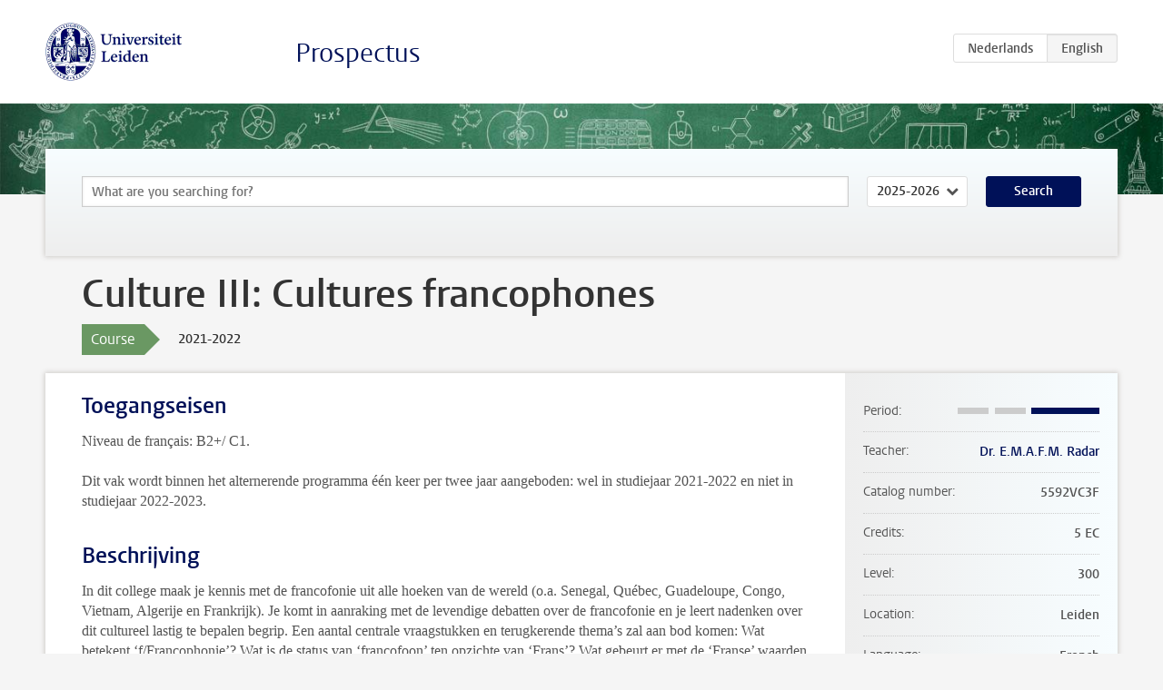

--- FILE ---
content_type: text/html; charset=UTF-8
request_url: https://studiegids.universiteitleiden.nl/en/courses/106422/culture-iii-cultures-francophones
body_size: 3833
content:
<!DOCTYPE html>
<html lang="en">
<head>
    <meta charset="utf-8">
    <meta name="viewport" content="width=device-width, initial-scale=1, maximum-scale=1">
    <meta http-equiv="X-UA-Compatible" content="IE=edge" />
    <title>Culture III: Cultures francophones, 2021-2022 - Prospectus - Universiteit Leiden</title>

    <!-- icons -->
    <link rel="shortcut icon" href="https://www.universiteitleiden.nl/design-1.0/assets/icons/favicon.ico" />
    <link rel="icon" type="image/png" sizes="32x32" href="https://www.universiteitleiden.nl/design-1.0/assets/icons/icon-32px.png" />
    <link rel="icon" type="image/png" sizes="96x96" href="https://www.universiteitleiden.nl/design-1.0/assets/icons/icon-96px.png" />
    <link rel="icon" type="image/png" sizes="195x195" href="https://www.universiteitleiden.nl/design-1.0/assets/icons/icon-195px.png" />

    <link rel="apple-touch-icon" href="https://www.universiteitleiden.nl/design-1.0/assets/icons/icon-120px.png" /> <!-- iPhone retina -->
    <link rel="apple-touch-icon" sizes="180x180" href="https://www.universiteitleiden.nl/design-1.0/assets/icons/icon-180px.png" /> <!-- iPhone 6 plus -->
    <link rel="apple-touch-icon" sizes="152x152" href="https://www.universiteitleiden.nl/design-1.0/assets/icons/icon-152px.png" /> <!-- iPad retina -->
    <link rel="apple-touch-icon" sizes="167x167" href="https://www.universiteitleiden.nl/design-1.0/assets/icons/icon-167px.png" /> <!-- iPad pro -->

    <link rel="stylesheet" href="https://www.universiteitleiden.nl/design-1.0/css/ul2common/screen.css">
    <link rel="stylesheet" href="/css/screen.css" />
</head>
<body class="prospectus course">
<script> document.body.className += ' js'; </script>


<div class="header-container">
    <header class="wrapper clearfix">
        <p class="logo">
            <a href="https://studiegids.universiteitleiden.nl/en">
                <img width="151" height="64" src="https://www.universiteitleiden.nl/design-1.0/assets/images/zegel.png" alt="Universiteit Leiden"/>
            </a>
        </p>
        <p class="site-name"><a href="https://studiegids.universiteitleiden.nl/en">Prospectus</a></p>
        <div class="language-btn-group">
                        <a href="https://studiegids.universiteitleiden.nl/courses/106422/culture-iii-cultures-francophones" class="btn">
                <abbr title="Nederlands">nl</abbr>
            </a>
                                <span class="btn active">
                <abbr title="English">en</abbr>
            </span>
            </div>    </header>
</div>

<div class="hero" data-bgset="/img/hero-435w.jpg 435w, /img/hero-786w.jpg 786w, /img/hero-1440w.jpg 1440w, /img/hero-2200w.jpg 2200w"></div>


    <div class="search-container">
    <form action="https://studiegids.universiteitleiden.nl/en/search" class="search-form wrapper">
        <input type="hidden" name="for" value="courses" />
        <div class="search">
            <!-- <label class="select">
    <span>Search for</span>
    <select name="for">
                    <option value="courses">Courses</option>
                    <option value="programmes">Programmes</option>
            </select>
</label> -->
            <label class="keywords no-label">
    <span>Keywords</span>
    <input type="search" name="q" value="" placeholder="What are you searching for?" autofocus autocomplete="off"/>
</label>            <label class="select no-label">
    <span>Academic year</span>
    <select name="edition">
                    <option>2026-2027</option>
                    <option selected>2025-2026</option>
                    <option>2024-2025</option>
                    <option>2023-2024</option>
                    <option>2022-2023</option>
                    <option>2021-2022</option>
                    <option>2020-2021</option>
                    <option>2019-2020</option>
                    <option>2018-2019</option>
                    <option>2017-2018</option>
                    <option>2016-2017</option>
                    <option>2015-2016</option>
                    <option>2014-2015</option>
                    <option>2013-2014</option>
                    <option>2012-2013</option>
                    <option>2011-2012</option>
                    <option>2010-2011</option>
            </select>
</label>            <button type="submit">Search</button>        </div>
    </form>
</div>



    <div class="main-container">
        <div class="wrapper summary">
            <article class="content">
                <h1>Culture III: Cultures francophones</h1>
                <div class="meta">
                    <div class="entity">
                        <span><b>Course</b></span>
                    </div>
                    <div class="edition">
                        <span>2021-2022</span>
                    </div>
                                    </div>
            </article>
        </div>
        <div class="wrapper main clearfix">

            <article class="content">
                <h2>Toegangseisen</h2>

<p>Niveau de français: B2+/ C1.</p>

<p>Dit vak wordt binnen het alternerende programma één keer per twee jaar aangeboden: wel in studiejaar 2021-2022 en niet in studiejaar 2022-2023.</p>


<h2>Beschrijving</h2>

<p>In dit college maak je kennis met de francofonie uit alle hoeken van de wereld (o.a. Senegal, Québec, Guadeloupe, Congo, Vietnam, Algerije en Frankrijk). Je komt in aanraking met de levendige debatten over de francofonie en je leert nadenken over dit cultureel lastig te bepalen begrip. Een aantal centrale vraagstukken en terugkerende thema’s zal aan bod komen: Wat betekent ‘f/Francophonie’? Wat is de status van ‘francofoon’ ten opzichte van ‘Frans’? Wat gebeurt er met de ‘Franse’ waarden wanneer deze zich in een nieuwe postkoloniale context ontwikkelen? Bestaat er slechts één francophonie? In hoeverre speelt de ideologische en politieke context een rol in de culturele uiting? In welke vormen drukken de artiesten zich uit? Hoe creëren ze een eigen identiteit en esthetiek?</p>

<p>Aan de hand van theorie (concepten, filosofieën en debatten) leer je de verschillende vormen van culturele ‘teksten’ (o.a. websites, cinema, stripverhalen en populaire muziek) te analyseren. Je leert zelf culturele uitingen te analyseren en mondeling en schriftelijk verslag te leggen van je bevindingen.</p>


<h2>Leerdoelen</h2>

<ul>
<li><p>Algemene kennis van de Francofone wereld;</p></li>
<li><p>De belangrijkste wetenschappelijke debatten en begrippen bij de bestudering van de francofonie kunnen identificeren;</p></li>
<li><p>Het identiteitsvraagstuk van de francofonie situeren en beschrijven, hierover debatteren, daarbij gebruikmakend van de relevante behandelde begrippen en theorieën;</p></li>
<li><p>Artistieke uitingen analyseren; deze in de gepaste socio-culturele context plaatsen en hun originaliteit toelichten;</p></li>
<li><p>Leren mondeling en schriftelijk verslagleggen van je analyses.</p></li>
</ul>


<h2>Rooster</h2>

<p>De roosters zijn beschikbaar via <a href="https://rooster.universiteitleiden.nl/schedule">My Timetable</a>.</p>


<h2>Onderwijsvorm</h2>

<ul>
<li><p>Hoorcolleges</p></li>
<li><p>Werkcolleges</p></li>
</ul>


<h2>Toetsing en weging</h2>

<h3>Toetsing</h3>

<ul>
<li><p>Schriftelijke tentamen met korte (invul)vragen</p></li>
<li><p>Schriftelijke opdrachten</p></li>
<li><p>Mondelinge presentatie</p></li>
</ul>

<h3>Weging</h3>

<ul>
<li><p>Schriftelijke opdrachten: 15%</p></li>
<li><p>Mondelinge presentatie: 15%</p></li>
<li><p>Schriftelijke tentamen: 70%</p></li>
</ul>

<h3>Herkansing</h3>

<p>Schriftelijke tentamen: 100%</p>

<h3>Inzage en nabespreking</h3>

<p>Uiterlijk bij het bekendmaken van de uitslag van het tentamen wordt aangegeven op welke wijze en op welk tijdstip de nabespreking van het tentamen plaatsvindt. Er wordt in ieder geval een nabespreking georganiseerd indien een student hiertoe verzoekt binnen 30 dagen na bekendmaking van de uitslag.</p>


<h2>Literatuur</h2>

<p>Documenten worden t.z.t. via Brightspace aan de studenten gecommuniceerd.</p>


<h2>Aanmelden</h2>

<p>Inschrijven via <a href="https://usis.leidenuniv.nl:8011/psp/S4PRD/?cmd=login&amp;languageCd=DUT">uSis</a> is verplicht.</p>

<p>Algemene informatie over uSis vind je op de <a href="https://www.student.universiteitleiden.nl/administratie/in---uitschrijven/inschrijven-voor-vakken-en-tentamens/inschrijven-voor-vakken-en-tentamens/geesteswetenschappen#tab-2">website</a>.</p>

<h3>Aanmelden Studeren à la carte en Contractonderwijs</h3>

<p>Informatie voor belangstellenden die deze cursus in het kader van <a href="https://www.universiteitleiden.nl/onderwijs/overig-onderwijs/contract-en-aanschuifonderwijs/contractonderwijs">Contractonderwijs</a> willen volgen (met tentamen), o.a. over kosten, inschrijving en voorwaarden.</p>

<p>Dit college is niet beschikbaar voor à la carte onderwijs.</p>


<h2>Contact</h2>

<ul>
<li><p>Voor inhoudelijke vragen, neem contact op met de docent (rechts in informatiebalk).</p></li>
<li><p>Voor informatie over inschrijvingen, toelating, etc.: Onderwijsadministratie <a href="https://www.organisatiegids.universiteitleiden.nl/faculteiten-en-instituten/geesteswetenschappen/faculteitsbureau/onderwijs--en-studentzaken/onderwijsadministraties/onderwijsadministratie-van-wijkplaats">Reuvensplaats</a>.</p></li>
</ul>

            </article>

            <aside>
                <dl>
                    <dt>Period</dt>
                    <dd class="has-block-lines"><div class="block-lines"><span class="block block-1 block-off"></span><span class="block block-2 block-off"></span><span class="block block-3 block-on"></span><span class="block block-4 block-on"></span></div></dd>
                                            <dt>Teacher</dt>
                                                    <dd><a href="https://www.universiteitleiden.nl/en/staffmembers/emmanuelle-radar">Dr. E.M.A.F.M. Radar</a></dd>
                                                                                    <dt>Catalog number</dt>
                    <dd>5592VC3F</dd>
                                                            <dt>Credits</dt>
                    <dd>5 EC</dd>
                                                            <dt>Level</dt>
                    <dd>300</dd>
                                                            <dt>Location</dt>
                    <dd>Leiden</dd>
                                                            <dt>Language</dt>
                    <dd>French</dd>
                                                            <dt>Faculty</dt>
                    <dd>Humanities</dd>
                                                            <dt>Brightspace</dt>
                    <dd>Yes</dd>
                                    </dl>

                                    <h2>Part of</h2>
                    <ul class="link-list">
                                                    <li>
                                <a href="https://studiegids.universiteitleiden.nl/en/studies/8636/french-language-and-culture">
                                    <strong>French language and culture</strong>
                                    <span class="meta">Bachelor</span>
                                </a>
                            </li>
                                                    <li>
                                <a href="https://studiegids.universiteitleiden.nl/en/studies/8637/french-language-and-culture-part-time">
                                    <strong>French language and culture (part-time)</strong>
                                    <span class="meta">Bachelor (Part-time)</span>
                                </a>
                            </li>
                                                    <li>
                                <a href="https://studiegids.universiteitleiden.nl/en/studies/8758/ma-literary-studies-pre-master-french-literature-and-culture">
                                    <strong>MA literary studies: Pre-master French Literature and Culture</strong>
                                    <span class="meta">Pre-master</span>
                                </a>
                            </li>
                                            </ul>
                
                
                                <h2>Available as</h2>
                <dl>
                                            <dt>A la Carte</dt>
                        <dd>No</dd>
                                            <dt>Contract</dt>
                        <dd>Yes</dd>
                                            <dt>Elective choice</dt>
                        <dd>Yes</dd>
                                            <dt>Evening course</dt>
                        <dd>No</dd>
                                            <dt>Exchange / Study Abroad</dt>
                        <dd>Yes</dd>
                                            <dt>Honours Class</dt>
                        <dd>No</dd>
                                    </dl>
                
                                    <h2>Course load (140h)</h2>
                    <dl>
                                                    <dt class="depth-0">Lectures</dt>
                            <dd class="depth-0">
                                                                    42h
                                                            </dd>
                                                    <dt class="depth-1">Lecture</dt>
                            <dd class="depth-1">
                                                                    28h
                                                            </dd>
                                                    <dt class="depth-1">Tutorial</dt>
                            <dd class="depth-1">
                                                                    14h
                                                            </dd>
                                                    <dt class="depth-0">Practical work</dt>
                            <dd class="depth-0">
                                                                    0h
                                                            </dd>
                                                    <dt class="depth-0">Tutoring</dt>
                            <dd class="depth-0">
                                                                    0h
                                                            </dd>
                                                    <dt class="depth-0">Examination</dt>
                            <dd class="depth-0">
                                                                    24h
                                                            </dd>
                                                    <dt class="depth-1">Paper</dt>
                            <dd class="depth-1">
                                                                    10h
                                                            </dd>
                                                    <dt class="depth-1">Exam</dt>
                            <dd class="depth-1">
                                                                    4h
                                                            </dd>
                                                    <dt class="depth-1">Other examinations</dt>
                            <dd class="depth-1">
                                                                    10h
                                                            </dd>
                                                    <dt class="depth-0">Self-tuition</dt>
                            <dd class="depth-0">
                                                                    74h
                                                            </dd>
                                                    <dt class="depth-0">Other</dt>
                            <dd class="depth-0">
                                                                    0h
                                                            </dd>
                                            </dl>
                            </aside>

        </div>
    </div>


<div class="footer-container">
    <footer class="wrapper">
        <p><a href="https://www.student.universiteitleiden.nl/en">Student website</a> — <a href="https://www.organisatiegids.universiteitleiden.nl/en/regulations/general/privacy-statements">Privacy</a> — <a href="/en/contact">Contact</a></p>

    </footer>
</div>

<script async defer src="/js/ul2.js" data-main="/js/ul2common/main.js"></script>
<script async defer src="/js/prospectus.js"></script>

    <script async src="https://www.googletagmanager.com/gtag/js?id=UA-874564-27"></script>
    <script>
        window.dataLayer = window.dataLayer || [];
        function gtag(){dataLayer.push(arguments);}
        gtag('js', new Date());
        gtag('config', 'UA-874564-27', {'anonymize_ip':true});
    </script>

</body>
</html>
